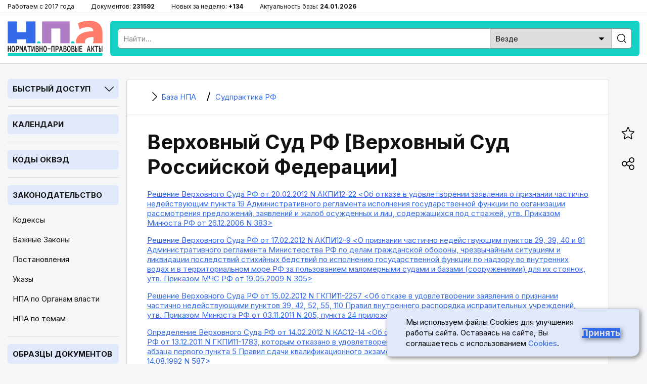

--- FILE ---
content_type: text/html; charset=utf-8
request_url: https://bazanpa.ru/sudpraktika/verkhovnyi-sud-rf-h718/?page=79
body_size: 18042
content:
<!DOCTYPE html>
<html lang="ru">

<head>
<meta charset="UTF-8" />
<title>
        
            Верховный Суд РФ [Верховный Суд Российской Федерации]
        
         | База НПА
    </title>
<meta name="description" content="" />

<meta name="viewport" content="width=device-width, height=device-height, initial-scale=1.0, user-scalable=1, minimum-scale=1.0, maximum-scale=5.0">
<link rel="stylesheet" href="/static/css/staticcss.css" />

<link rel="preconnect" href="https://fonts.gstatic.com" crossorigin>
<link rel="preload" as="style" href="https://fonts.googleapis.com/css2?family=Inter:wght@400;700&display=swap">

<link href="https://fonts.googleapis.com/css2?family=Inter:wght@400;700&display=swap" rel="stylesheet" media="print" onload="this.media='all'">



<link rel="shortcut icon" href="/static/images/favicon.ico" type="image/x-icon" />

<meta name="mobile-web-app-capable" content="yes">
<meta name="apple-touch-fullscreen" content="yes">

<link rel="canonical" href="https://bazanpa.ru/sudpraktika/verkhovnyi-sud-rf-h718/" />


<meta property="og:locale" content="ru_RU" />
<meta property="og:type" content="website" />
<meta property="og:title" content="Верховный Суд РФ [Верховный Суд Российской Федерации]" />
<meta property="og:description" content="" />
<meta property="og:url" content="https://bazanpa.ru/sudpraktika/verkhovnyi-sud-rf-h718/" />
<meta property="og:site_name" content="База нормативно-правовых и образцов документов" />
<meta property="og:image" content="/static/images/staticshare.png" />
<meta property="og:image:width" content="1200">
<meta property="og:image:height" content="630">
<meta property="vk:image" content="/static/images/staticshare.png" />




</head>

<body class="page template__authority-page">


<div class="preheader">
	<div class="wrapper">
		<ul>
			<li>Работаем с 2017 года</li>
			<li>Документов: <span>231592</span></li>
			<li>Новых за неделю: <span>+134</span></li>
			<li>Актуальность базы: <span>24.01.2026</span></li>
		</ul>
	</div>
</div>

<header>
	<div class="wrapper sb-slide">
		<div class="menu_mobile sb-toggle-left"><span></span></div>
		<div class="logo"><a href="/" title="На главную"></a></div>
		<div class="searchform">
			<!--noindex--><div class="search">
				<form action="/search/" type="get" method="get">
					<div class="search_input"><input type="text" name="search_query" id="id_search_query_mobile" placeholder="Найти..." maxlength="255" required="" autocomplete="off"></div>
					<div class="search_select">
                        <label>
                            <select name="search_root_category" id="id_search_root_category_mobile">
                                <option value="" selected="">Везде</option>
                                <option value="zakonodatelstvo">по Законодательству</option>
                                <option value="obrazcy">по Образцам документов</option>
                                <option value="sudpraktika">по Судпрактике</option>
                            </select>
                        </label>
                    </div>
					<div class="search_button"><label><input type="submit" value=""></label></div>
				</form>
			</div><!--/noindex-->
		</div>
		<div class="search_mobile"><span></span></div>
	</div>
</header>

<main>
	<div class="wrapper">
		<nav class="left sb-slidebar sb-left">
            <div class="block block__slug_law-navigator block__width_short block__region_sidebar1">
    <div class="block__title"><span>Быстрый доступ</span><i></i></div>
    <div class="block__content">
        <input type="text" name="statya_num" class="law-navigator__statya_num_field" placeholder="Укажите номер статьи..." maxlength="15">
        <table class="law-navigator__numpad"><tbody><tr><td class="numkey"><button type="button" name="numkey" value="1">1</button></td><td class="numkey"><button type="button" name="numkey" value="2">2</button></td><td class="numkey"><button type="button" name="numkey" value="3">3</button></td></tr><tr><td class="numkey"><button type="button" name="numkey" value="4">4</button></td><td class="numkey"><button type="button" name="numkey" value="5">5</button></td><td class="numkey"><button type="button" name="numkey" value="6">6</button></td></tr><tr><td class="numkey"><button type="button" name="numkey" value="7">7</button></td><td class="numkey"><button type="button" name="numkey" value="8">8</button></td><td class="numkey"><button type="button" name="numkey" value="9">9</button></td></tr><tr><td class="ctrlkey"><button type="button" name="ctrlkey" value="DEL">DEL</button></td><td class="numkey"><button type="button" name="numkey" value="0">0</button></td><td class="numkey"><button type="button" name="numkey" value=".">.</button></td></tr></tbody></table>
        <div class="law-navigator__error">!!! Норма с таким номером отсутствует или утратила силу</div>
        <div class="law-navigator__kodeksy"><button type="submit" name="kodeks" value="apk">АПК</button> <button type="submit" name="kodeks" value="gk">ГК</button> <button type="submit" name="kodeks" value="gpk">ГПК</button> <button type="submit" name="kodeks" value="jk">ЖК</button> <button type="submit" name="kodeks" value="kas">КАС</button> <button type="submit" name="kodeks" value="koap">КоАП</button> <button type="submit" name="kodeks" value="nk">НК</button> <button type="submit" name="kodeks" value="sk">СК</button> <button type="submit" name="kodeks" value="tk">ТК</button> <button type="submit" name="kodeks" value="uk">УК</button> <button type="submit" name="kodeks" value="upk">УПК</button> <button type="submit" name="zakon" value="zozpp">ЗоЗПП</button> <button type="submit" name="zakon" value="fz-ob-osago">ОСАГО</button> <button type="submit" name="zakon" value="pdd">ПДД</button> <button type="submit" name="zakon" value="fz-ob-oruzhii">об оружии</button> <button type="submit" name="zakon" value="fz-o-policii">о полиции</button> </div>
    </div>
</div>

            
    <div class="block open">
        <div class="block__title2">
            <a href="/kalendar/">Календари</a>
        </div>
    </div>
            
    <div class="block open">
        <div class="block__title2">
            <a href="/okved/">Коды ОКВЭД</a>
        </div>
    </div>

            
    <div class="block open">
        <div class="block__title2">
            <a href="/zakonodatelstvo/">Законодательство</a>
        </div>
        
            <ul class="block__content">
                
                    <li class="">
                        <a href="/zakonodatelstvo/kodeksy/" title="Кодексы Российской Федерации">Кодексы</a>
                    </li>
                
                    <li class="">
                        <a href="/zakonodatelstvo/zakony/" title="Подборка часто искомых законов Российской Федерации">Важные Законы</a>
                    </li>
                
                    <li class="">
                        <a href="/zakonodatelstvo/npa-pravitelstva/" title="Важные Постановления Правительства Российской Федерации">Постановления</a>
                    </li>
                
                    <li class="">
                        <a href="/zakonodatelstvo/npa-prezidenta/" title="Важные Указы Президента Российской Федерации">Указы</a>
                    </li>
                
                    <li class="">
                        <a href="/zakonodatelstvo/organy-vlasti/" title="Органы власти Российской Федерации | Правовые акты">НПА по Органам власти</a>
                    </li>
                
                    <li class="">
                        <a href="/zakonodatelstvo/rubricator/" title="Правовой рубрикатор">НПА по темам</a>
                    </li>
                
            </ul>
        
    </div>
            
    <div class="block open">
        <div class="block__title2">
            <a href="/obrazec/">Образцы документов</a>
        </div>
        
            <ul class="block__content">
                
                    <li class="">
                        <a href="/obrazec/akt/" title="Акты">Акты</a>
                    </li>
                
                    <li class="">
                        <a href="/obrazec/prikaz/" title="Приказы">Приказы</a>
                    </li>
                
                    <li class="">
                        <a href="/obrazec/zayavleniye/" title="Заявления">Заявления</a>
                    </li>
                
                    <li class="">
                        <a href="/obrazec/vypiska/" title="Выписки">Выписки</a>
                    </li>
                
                    <li class="">
                        <a href="/obrazec/grafik/" title="Графики">Графики</a>
                    </li>
                
                    <li class="">
                        <a href="/obrazec/zhaloba/" title="Жалобы">Жалобы</a>
                    </li>
                
                    <li class="">
                        <a href="/obrazec/zapiska/" title="Записки">Записки</a>
                    </li>
                
                    <li class="">
                        <a href="/obrazec/listy/" title="Листы">Листы</a>
                    </li>
                
                    <li class="">
                        <a href="/obrazec/pisma/" title="Письма">Письма</a>
                    </li>
                
                    <li class="">
                        <a href="/obrazec/protokoly/" title="Протоколы">Протоколы</a>
                    </li>
                
                    <li class="">
                        <a href="/obrazec/raspiski/" title="Расписки">Расписки</a>
                    </li>
                
                    <li class="">
                        <a href="/obrazec/resheniya/" title="Решения">Решения</a>
                    </li>
                
                    <li class="">
                        <a href="/obrazec/soglasiya/" title="Согласия">Согласия</a>
                    </li>
                
                    <li class="">
                        <a href="/obrazec/soglasheniya/" title="Соглашения">Соглашения</a>
                    </li>
                
                    <li class="">
                        <a href="/obrazec/trebovaniya/" title="Требования">Требования</a>
                    </li>
                
                    <li class="">
                        <a href="/obrazec/uvedomleniya/" title="Уведомления">Уведомления</a>
                    </li>
                
                    <li class="">
                        <a href="/obrazec/harakteristiki/" title="Характеристики">Характеристики</a>
                    </li>
                
                    <li class="">
                        <a href="/obrazec/zayavki/" title="Заявки">Заявки</a>
                    </li>
                
                    <li class="">
                        <a href="/obrazec/doverennosti/" title="Доверенности">Доверенности</a>
                    </li>
                
                    <li class="">
                        <a href="/obrazec/otzyvy/" title="Отзывы">Отзывы</a>
                    </li>
                
                    <li class="">
                        <a href="/obrazec/pretenzii/" title="Претензии">Претензии</a>
                    </li>
                
                    <li class="">
                        <a href="/obrazec/hodatajstva/" title="Ходатайства">Ходатайства</a>
                    </li>
                
                    <li class="">
                        <a href="/obrazec/zaprosy/" title="Запросы">Запросы</a>
                    </li>
                
                    <li class="">
                        <a href="/obrazec/otvety/" title="Ответы">Ответы</a>
                    </li>
                
                    <li class="">
                        <a href="/obrazec/iskovye-zayavleniya/" title="Исковые заявления">Исковые заявления</a>
                    </li>
                
            </ul>
        
    </div>

            
    <div class="block open">
        <div class="block__title2">
            <a href="/sudpraktika/">Судпрактика</a>
        </div>
    </div>

            
    <div class="block">
        <div class="block__title"><span>ТОП Кодексов</span><i></i></div>
        <ul class="block__content">
            
                <li>
                    <a href="/apk/" title="&quot;Арбитражный процессуальный кодекс РФ&quot; от 24.07.2002 N 95-ФЗ (ред. от 01.04.2025)">АПК РФ</a>
                </li>
            
                <li>
                    <a href="/gk/" title="Гражданский Кодекс РФ (части 1, 2, 3, 4)">ГК РФ</a>
                </li>
            
                <li>
                    <a href="/gpk/" title="&quot;Гражданский процессуальный кодекс РФ&quot; от 14.11.2002 N 138-ФЗ (ред. от 07.07.2025)">ГПК РФ</a>
                </li>
            
                <li>
                    <a href="/kas/" title="&quot;Кодекс административного судопроизводства РФ&quot; от 08.03.2015 N 21-ФЗ (ред. от 07.07.2025)">КАС РФ</a>
                </li>
            
                <li>
                    <a href="/jk/" title="&quot;Жилищный кодекс РФ&quot; от 29.12.2004 N 188-ФЗ (ред. от 29.12.2025)">ЖК РФ</a>
                </li>
            
                <li>
                    <a href="/zk/" title="&quot;Земельный кодекс РФ&quot; от 25.10.2001 N 136-ФЗ (ред. от 29.12.2025)">ЗК РФ</a>
                </li>
            
                <li>
                    <a href="/koap/" title="&quot;Кодекс РФ об административных правонарушениях&quot; от 30.12.2001 N 195-ФЗ (ред. от 29.12.2025)">КоАП РФ</a>
                </li>
            
                <li>
                    <a href="/nk/" title="Налоговый Кодекс РФ (части 1, 2)">НК РФ</a>
                </li>
            
                <li>
                    <a href="/sk/" title="&quot;Семейный кодекс РФ&quot; от 29.12.1995 N 223-ФЗ (ред. от 23.11.2024) (с изм. и доп., вступ. в силу с 05.02.2025)">СК РФ</a>
                </li>
            
                <li>
                    <a href="/tk/" title="&quot;Трудовой кодекс РФ&quot; от 30.12.2001 N 197-ФЗ (ред. от 28.12.2025)">ТК РФ</a>
                </li>
            
                <li>
                    <a href="/uk/" title="&quot;Уголовный кодекс РФ&quot; от 13.06.1996 N 63-ФЗ (ред. от 17.11.2025)">УК РФ</a>
                </li>
            
                <li>
                    <a href="/uik/" title="&quot;Уголовно-исполнительный кодекс РФ&quot; от 08.01.1997 N 1-ФЗ (ред. от 25.10.2024) (с изм. и доп., вступ. в силу с 20.12.2024)">УИК РФ</a>
                </li>
            
                <li>
                    <a href="/upk/" title="&quot;Уголовно-процессуальный кодекс РФ&quot; от 18.12.2001 N 174-ФЗ (ред. от 15.12.2025)">УПК РФ</a>
                </li>
            
                <li>
                    <a href="/bk/" title="&quot;Бюджетный кодекс РФ&quot; от 31.07.1998 N 145-ФЗ (ред. от 28.11.2025)">Бюджетный кодекс РФ</a>
                </li>
            
                <li>
                    <a href="/grk/" title="&quot;Градостроительный кодекс РФ&quot; от 29.12.2004 N 190-ФЗ (ред. от 28.12.2025)">Градостроительный кодекс РФ</a>
                </li>
            
                <li>
                    <a href="/lesnoy-kodeks/" title="&quot;Лесной кодекс РФ&quot; от 04.12.2006 N 200-ФЗ (ред. от 26.12.2024) (с изм. и доп., вступ. в силу с 01.01.2025)">Лесной кодекс РФ</a>
                </li>
            
                <li>
                    <a href="/vk/" title="&quot;Водный кодекс РФ&quot; от 03.06.2006 N 74-ФЗ (ред. от 08.08.2024) (с изм. и доп., вступ. в силу с 01.03.2025)">Водный кодекс РФ</a>
                </li>
            
                <li>
                    <a href="/vzk/" title="&quot;Воздушный кодекс РФ&quot; от 19.03.1997 N 60-ФЗ (ред. от 21.04.2025)">Воздушный кодекс РФ</a>
                </li>
            
                <li>
                    <a href="/kvvt/" title="&quot;Кодекс внутреннего водного транспорта РФ&quot; от 07.03.2001 N 24-ФЗ (ред. от 08.08.2024) (с изм. и доп., вступ. в силу с 01.09.2024)">КВВТ РФ</a>
                </li>
            
        </ul>
    </div>

            
    <div class="block">
        <div class="block__title"><span>ТОП Законов</span><i></i></div>
        <ul class="block__content">
            
                <li>
                    <a href="/zozpp/" title="Закон РФ от 07.02.1992 N 2300-1 (ред. от 08.08.2024) &quot;О защите прав потребителей&quot;">ЗоЗПП РФ</a>
                </li>
            
                <li>
                    <a href="/fz-o-persdannyh/" title="Федеральный закон от 27.07.2006 N 152-ФЗ (ред. от 08.08.2024) &quot;О персональных данных&quot;">ФЗ от 27.07.2006 N 152-ФЗ</a>
                </li>
            
                <li>
                    <a href="/fz-o-policii/" title="Федеральный закон от 07.02.2011 N 3-ФЗ (ред. от 28.11.2025) &quot;О полиции&quot;">Закон РФ о Полиции</a>
                </li>
            
                <li>
                    <a href="/fz-ob-oruzhii/" title="Федеральный закон от 13.12.1996 N 150-ФЗ (ред. от 15.12.2025) &quot;Об оружии&quot;">Закон РФ об Оружии</a>
                </li>
            
                <li>
                    <a href="/fz-ob-osago/" title="Федеральный закон от 25.04.2002 N 40-ФЗ (ред. от 03.02.2025) &quot;Об обязательном страховании гражданской ответственности владельцев транспортных средств&quot; (с изм. и доп., вступ. в силу с 01.03.2025)">Закон РФ об ОСАГО</a>
                </li>
            
                <li>
                    <a href="/fz-o-reklame/" title="Федеральный закон от 13.03.2006 N 38-ФЗ (ред. от 31.07.2025) &quot;О рекламе&quot;">Закон РФ о Рекламе</a>
                </li>
            
                <li>
                    <a href="/fz-o-svyazi/" title="Федеральный закон от 07.07.2003 N 126-ФЗ (ред. от 26.12.2024) &quot;О связи&quot; (с изм. и доп., вступ. в силу с 01.04.2025)">Закон РФ о Связи</a>
                </li>
            
                <li>
                    <a href="/fz-ob-obrazovanii-v-rf/" title="Федеральный закон от 29.12.2012 N 273-ФЗ (ред. от 29.12.2025) &quot;Об образовании в РФ&quot;">Закон об Образовании в РФ</a>
                </li>
            
                <li>
                    <a href="/fz-o-bankrotstve/" title="Федеральный закон от 26.10.2002 N 127-ФЗ (ред. от 26.12.2024) &quot;О несостоятельности (банкротстве)&quot; (с изм. и доп., вступ. в силу с 01.03.2025)">ФЗ от 26.10.2002 N 127-ФЗ</a>
                </li>
            
                <li>
                    <a href="/fz-ob-ispolnitelnom-proizvodstve/" title="Федеральный закон от 02.10.2007 N 229-ФЗ (ред. от 23.11.2024) &quot;Об исполнительном производстве&quot; (с изм. и доп., вступ. в силу с 05.02.2025)">ФЗ от 02.10.2007 N 229-ФЗ</a>
                </li>
            
                <li>
                    <a href="/fz-o-gossluzhbe/" title="Федеральный закон от 27.05.2003 N 58-ФЗ (ред. от 29.09.2025) &quot;О системе государственной службы РФ&quot;">ФЗ от 27.05.2003 N 58-ФЗ</a>
                </li>
            
                <li>
                    <a href="/fz-o-voennoy-sluzhbe/" title="Федеральный закон от 28.03.1998 N 53-ФЗ (ред. от 04.11.2025) &quot;О воинской обязанности и военной службе&quot;">ФЗ от 28.03.1998 N 53-ФЗ</a>
                </li>
            
                <li>
                    <a href="/fz-o-legalizacii-dohodov/" title="Федеральный закон от 07.08.2001 N 115-ФЗ (ред. от 29.12.2025) &quot;О противодействии легализации (отмыванию) доходов, полученных преступным путем, и финансированию терроризма&quot;">ФЗ от 07.08.2001 N 115-ФЗ</a>
                </li>
            
        </ul>
    </div>


			<div class="fixleft">
				<!--noindex--><div class="kp">
					<a href="https://bazanpa.ru/go2/" target="_blank" rel="nofollow">
						<div class="logo"></div>
						<div class="text">Бесплатно на 2 дня</div>
						<div class="btn">Получить доступ</div>
					</a>
				</div><!--/noindex-->
			</div>
		</nav>

		<div class="container">
			<main>
                
    <div class="content authority-page">
        

    <ul itemscope itemtype="https://schema.org/BreadcrumbList" class="breadcrumbs"><li itemprop="itemListElement" itemscope itemtype="https://schema.org/ListItem" class="homelink"><a itemprop="item" href="/"><i></i><span itemprop="name">
                                База НПА
                            </span></a><meta itemprop="position" content="1" /></li><li itemprop="itemListElement" itemscope itemtype="https://schema.org/ListItem"><a itemprop="item" href="/sudpraktika/"><i></i><span itemprop="name">
                                Судпрактика РФ
                            </span></a><meta itemprop="position" content="2" /></li></ul>



        <h1 class="large">Верховный Суд РФ [Верховный Суд Российской Федерации]</h1>

        

        <div class="b-page-list">
            
                <div class="b-page-list__item">
                    <div class="b-page-list__item__title">
                        <a href="/verkhovnyi-sud-rf-reshenie-nakpi12-22-ot20022012-h1826379/">
                            Решение Верховного Суда РФ от 20.02.2012 N АКПИ12-22 <Об отказе в удовлетворении заявления о признании частично недействующим пункта 19 Административного регламента исполнения государственной функции по организации рассмотрения предложений, заявлений и жалоб осужденных и лиц, содержащихся под стражей, утв. Приказом Минюста РФ от 26.12.2006 N 383>
                        </a>
                    </div>
                    <div class="b-page-list__item__preview">
                        
                    </div>
                </div>
            
                <div class="b-page-list__item">
                    <div class="b-page-list__item__title">
                        <a href="/verkhovnyi-sud-rf-reshenie-nakpi12-9-ot17022012-h1826800/">
                            Решение Верховного Суда РФ от 17.02.2012 N АКПИ12-9 <О признании частично недействующим пунктов 29, 39, 40 и 81 Административного регламента Министерства РФ по делам гражданской обороны, чрезвычайным ситуациям и ликвидации последствий стихийных бедствий по исполнению государственной функции по надзору во внутренних водах и в территориальном море РФ за пользованием маломерными судами и базами (сооружениями) для их стоянок, утв. Приказом МЧС РФ от 19.05.2009 N 305>
                        </a>
                    </div>
                    <div class="b-page-list__item__preview">
                        
                    </div>
                </div>
            
                <div class="b-page-list__item">
                    <div class="b-page-list__item__title">
                        <a href="/verkhovnyi-sud-rf-reshenie-ngkpi11-2257-ot15022012-h1826348/">
                            Решение Верховного Суда РФ от 15.02.2012 N ГКПИ11-2257 <Об отказе в удовлетворении заявления о признании частично недействующими пунктов 39, 42, 52, 55, 110 Правил внутреннего распорядка исправительных учреждений, утв. Приказом Минюста РФ от 03.11.2011 N 205, пункта 24 приложения N 1 к указанным Правилам>
                        </a>
                    </div>
                    <div class="b-page-list__item__preview">
                        
                    </div>
                </div>
            
                <div class="b-page-list__item">
                    <div class="b-page-list__item__title">
                        <a href="/verkhovnyi-sud-rf-opredelenie-nkas12-14-ot14022012-h1818398/">
                            Определение Верховного Суда РФ от 14.02.2012 N КАС12-14 <Об оставлении без изменения решения Верховного Суда РФ от 13.12.2011 N ГКПИ11-1783, которым отказано в удовлетворении заявления о признании частично недействующим абзаца первого пункта 5 Правил сдачи квалификационного экзамена, утв. постановлением Правительства РФ от 14.08.1992 N 587>
                        </a>
                    </div>
                    <div class="b-page-list__item__preview">
                        
                    </div>
                </div>
            
                <div class="b-page-list__item">
                    <div class="b-page-list__item__title">
                        <a href="/verkhovnyi-sud-rf-opredelenie-nkas12-15-ot14022012-h1824624/">
                            Определение Верховного Суда РФ от 14.02.2012 N КАС12-15 <Об оставлении без изменения решения Верховного Суда РФ от 28.11.2011 N ГКПИ11-1773, которым было оставлено без удовлетворения заявление о признании недействующими пунктов 13 и 22 Положения о порядке присвоения и сохранения классных чинов государственной гражданской службы РФ федеральным государственным гражданским служащим, утв. Указом Президента РФ от 01.02.2005 N 113>
                        </a>
                    </div>
                    <div class="b-page-list__item__preview">
                        
                    </div>
                </div>
            
                <div class="b-page-list__item">
                    <div class="b-page-list__item__title">
                        <a href="/verkhovnyi-sud-rf-reshenie-ngkpi11-2258-ot13022012-h1815047/">
                            Решение Верховного Суда РФ от 13.02.2012 N ГКПИ11-2258 <Об отказе в удовлетворении заявления о признании частично недействующими пунктов 1, 41, 42 Федеральных авиационных правил медицинского обеспечения полетов государственной авиации, утв. приказом Министра обороны РФ от 27.04.2009 N 265, пунктов 1, 3, 13, 14, 15 Федеральных авиационных правил "Медицинское освидетельствование летного, диспетчерского состава, бортпроводников, курсантов и кандидатов, поступающих в учебные заведения гражданской авиации", утв. приказом Минтранса РФ от 22.04.2002 N 50, пунктов 4, 7, 15, 24, графы IV приложения N 3 Федеральных авиационных правил "Врачебно-летная экспертиза авиационного персонала экспериментальной авиации", утв. приказом Росавиакосмоса от 24.06.2003 N 80>
                        </a>
                    </div>
                    <div class="b-page-list__item__preview">
                        
                    </div>
                </div>
            
                <div class="b-page-list__item">
                    <div class="b-page-list__item__title">
                        <a href="/verkhovnyi-sud-rf-opredelenie-nkas12-11-ot09022012-h1815265/">
                            Определение Верховного Суда РФ от 09.02.2012 N КАС12-11 <Об оставлении без изменения решения Верховного Суда РФ 08.12.2011 N ГКПИ11-1616, которым было отказано в удовлетворении заявления о признании частично недействующим пункта 1 Типовых правил охоты в РСФСР, утв. Приказом Главного управления охотничьего хозяйства и заповедников при Совете Министров РСФСР от 04.01.1988 N 1>
                        </a>
                    </div>
                    <div class="b-page-list__item__preview">
                        
                    </div>
                </div>
            
                <div class="b-page-list__item">
                    <div class="b-page-list__item__title">
                        <a href="/verkhovnyi-sud-rf-opredelenie-nkas12-13-ot09022012-h1814757/">
                            Определение Верховного Суда РФ от 09.02.2012 N КАС12-13 <О частичной отмене решения Верховного Суда РФ от 05.12.2011 N ГКПИ11-1718 и признании частично недействующими Требований по обеспечению транспортной безопасности, учитывающих уровни безопасности для различных категорий объектов транспортной инфраструктуры и транспортных средств воздушного транспорта, утв. Приказом Минтранса РФ от 08.02.2011 N 40>
                        </a>
                    </div>
                    <div class="b-page-list__item__preview">
                        
                    </div>
                </div>
            
                <div class="b-page-list__item">
                    <div class="b-page-list__item__title">
                        <a href="/verkhovnyi-sud-rf-postanovlenie-n1-ot09022012-h1809900/">
                            Постановление Пленума Верховного Суда РФ от 09.02.2012 N 1 (ред. от 03.11.2016) "О некоторых вопросах судебной практики по уголовным делам о преступлениях террористической направленности"
                        </a>
                    </div>
                    <div class="b-page-list__item__preview">
                        
                    </div>
                </div>
            
                <div class="b-page-list__item">
                    <div class="b-page-list__item__title">
                        <a href="/verkhovnyi-sud-rf-postanovlenie-n2-ot09022012-h1809931/">
                            Постановление Пленума Верховного Суда РФ от 09.02.2012 N 2 "О внесении изменений в постановление Пленума Верховного Суда РФ от 24 октября 2006 г. N 18 "О некоторых вопросах, возникающих у судов при применении Особенной части Кодекса РФ об административных правонарушениях"
                        </a>
                    </div>
                    <div class="b-page-list__item__preview">
                        
                    </div>
                </div>
            
                <div class="b-page-list__item">
                    <div class="b-page-list__item__title">
                        <a href="/verkhovnyi-sud-rf-postanovlenie-n3-ot09022012-h1809962/">
                            Постановление Пленума Верховного Суда РФ от 09.02.2012 N 3 (ред. от 19.12.2017) "О внесении изменений в некоторые постановления Пленума Верховного Суда РФ"
                        </a>
                    </div>
                    <div class="b-page-list__item__preview">
                        
                    </div>
                </div>
            
                <div class="b-page-list__item">
                    <div class="b-page-list__item__title">
                        <a href="/verkhovnyi-sud-rf-reshenie-ngkpi11-2094-ot08022012-h1814508/">
                            Решение Верховного Суда РФ от 08.02.2012 N ГКПИ11-2094 <Об оставлении без удовлетворения заявления о признании частично недействующим пункта 8 Положения об установлении, выплате, перерасчете и индексации размера дополнительного ежемесячного пожизненного материального обеспечения гражданам, осуществлявшим трудовую деятельность в организациях, осуществляющих виды деятельности в области ядерного оружейного комплекса РФ, и военных представительствах Министерства обороны РФ, созданных в этих организациях, при выходе их на трудовую пенсию, утв. Постановлением Правительства РФ от 01.09.2005 N 549>
                        </a>
                    </div>
                    <div class="b-page-list__item__preview">
                        
                    </div>
                </div>
            
                <div class="b-page-list__item">
                    <div class="b-page-list__item__title">
                        <a href="/verkhovnyi-sud-rf-reshenie-ngkpi11-2189-ot08022012-h1815234/">
                            Решение Верховного Суда РФ от 08.02.2012 N ГКПИ11-2189 <Об отказе в удовлетворении заявления о признании недействующими пунктов 5 и 10 Порядка расчета результатов инвестирования средств пенсионных накоплений для их отражения в специальной части индивидуальных лицевых счетов застрахованных лиц, утв. Приказом Минфина РФ от 18.11.2005 N 140н>
                        </a>
                    </div>
                    <div class="b-page-list__item__preview">
                        
                    </div>
                </div>
            
                <div class="b-page-list__item">
                    <div class="b-page-list__item__title">
                        <a href="/verkhovnyi-sud-rf-reshenie-ngkpi11-2095-ot07022012-h1817803/">
                            Решение Верховного Суда РФ от 07.02.2012 N ГКПИ11-2095 <О признании частично недействующими пунктов 76 и 80 Правил внутреннего распорядка исправительных учреждений, утв. Приказом Минюста РФ от 03.11.2005 N 205, а также пункта 18 приложения N 1 к ним>
                        </a>
                    </div>
                    <div class="b-page-list__item__preview">
                        
                    </div>
                </div>
            
                <div class="b-page-list__item">
                    <div class="b-page-list__item__title">
                        <a href="/verkhovnyi-sud-rf-reshenie-ngkpi11-1948-ot06022012-h1814514/">
                            Решение Верховного Суда РФ от 06.02.2012 N ГКПИ11-1948 <Об оставлении без удовлетворения заявления о признании частично недействующими Постановлений Правительства РФ от 30.10.2010 N 882 и от 27.11.2010 N 934>
                        </a>
                    </div>
                    <div class="b-page-list__item__preview">
                        
                    </div>
                </div>
            
                <div class="b-page-list__item">
                    <div class="b-page-list__item__title">
                        <a href="/verkhovnyi-sud-rf-reshenie-ngkpi11-2230-ot06022012-h1812883/">
                            Решение Верховного Суда РФ от 06.02.2012 N ГКПИ11-2230 <Об отказе в удовлетворении заявления о признании недействующим подпункта 60.1 пункта 60 Административного регламента Федеральной миграционной службы по предоставлению государственной услуги по оформлению и выдаче паспортов гражданина РФ, удостоверяющих личность гражданина РФ за пределами территории РФ, и по исполнению государственной функции по их учету, утв. Приказом ФМС РФ от 03.02.2010 N 26>
                        </a>
                    </div>
                    <div class="b-page-list__item__preview">
                        
                    </div>
                </div>
            
                <div class="b-page-list__item">
                    <div class="b-page-list__item__title">
                        <a href="/verkhovnyi-sud-rf-reshenie-ngkpi11-2127-ot02022012-h1815271/">
                            Решение Верховного Суда РФ от 02.02.2012 N ГКПИ11-2127 <Об отказе в удовлетворении заявления о признании частично недействующими пунктов 21 и 22 Инструкции о порядке возмещения ущерба в случае гибели (смерти) или причинения увечья сотруднику уголовно-исполнительной системы, а также ущерба, причиненного имуществу сотрудника уголовно-исполнительной системы или его близких, утв. Приказом Минюста РФ от 28.10.2005 N 198>
                        </a>
                    </div>
                    <div class="b-page-list__item__preview">
                        
                    </div>
                </div>
            
                <div class="b-page-list__item">
                    <div class="b-page-list__item__title">
                        <a href="/verkhovnyi-sud-rf-reshenie-ngkpi11-2220-ot02022012-h1812852/">
                            Решение Верховного Суда РФ от 02.02.2012 N ГКПИ11-2220 <Об отказе в удовлетворении заявления о признании недействующими Положения о порядке получения квалификационных категорий медицинскими и фармацевтическими работниками, утв. Приказом Минздравсоцразвития РФ от 25.07.2011 N 808н и пункта 2 данного Приказа>
                        </a>
                    </div>
                    <div class="b-page-list__item__preview">
                        
                    </div>
                </div>
            
                <div class="b-page-list__item">
                    <div class="b-page-list__item__title">
                        <a href="/verkhovnyi-sud-rf-obzor-ot01022012-h1804999/">
                            "Обзор Верховного Суда РФ по отдельным вопросам судебной практики о применении законодательства о защите прав потребителей при рассмотрении гражданских дел" (утв. Президиумом Верховного Суда РФ 01.02.2012)
                        </a>
                    </div>
                    <div class="b-page-list__item__preview">
                        
                    </div>
                </div>
            
                <div class="b-page-list__item">
                    <div class="b-page-list__item__title">
                        <a href="/verkhovnyi-sud-rf-reshenie-ngkpi11-2017-ot01022012-h1812799/">
                            Решение Верховного Суда РФ от 01.02.2012 N ГКПИ11-2017 <Об оставлении без удовлетворения заявления о признании частично недействующими Правил поставки газа для обеспечения коммунально-бытовых нужд граждан, утв. Постановлением Правительства РФ от 21.07.2008 N 549>
                        </a>
                    </div>
                    <div class="b-page-list__item__preview">
                        
                    </div>
                </div>
            
                <div class="b-page-list__item">
                    <div class="b-page-list__item__title">
                        <a href="/verkhovnyi-sud-rf-reshenie-ngkpi11-2093-ot01022012-h1812272/">
                            Решение Верховного Суда РФ от 01.02.2012 N ГКПИ11-2093 <Об отказе в удовлетворении заявления о признании частично недействующим пункта 7 Правил установления степени утраты профессиональной трудоспособности в результате несчастных случаев на производстве и профессиональных заболеваний, утв. Постановлением Правительства РФ от 16.10.2000 N 789>
                        </a>
                    </div>
                    <div class="b-page-list__item__preview">
                        
                    </div>
                </div>
            
                <div class="b-page-list__item">
                    <div class="b-page-list__item__title">
                        <a href="/verkhovnyi-sud-rf-opredelenie-nkas11-813-ot31012012-h1815156/">
                            Определение Верховного Суда РФ от 31.01.2012 N КАС11-813 <Об оставлении без изменения решения Верховного Суда РФ от 18.11.2011 N ГКПИ11-1699, которым было отказано в удовлетворении заявления о признании частично недействующими абзаца третьего пункта 2.2 и пункта 2.8 Положения о выплате денежной компенсации за наем (поднаем) жилых помещений судьям судов общей юрисдикции и мировым судьям, утв. Приказом Судебного департамента при Верховном Суде РФ от 30.09.2009 N 181>
                        </a>
                    </div>
                    <div class="b-page-list__item__preview">
                        
                    </div>
                </div>
            
                <div class="b-page-list__item">
                    <div class="b-page-list__item__title">
                        <a href="/verkhovnyi-sud-rf-opredelenie-nkas11-814-ot31012012-h1814726/">
                            Определение Верховного Суда РФ от 31.01.2012 N КАС11-814 <Об оставлении без изменения решения Верховного Суда РФ от 16.11.2011 N ГКПИ11-1668, которым было оставлено без удовлетворения заявление о признании частично недействующими Положения о сборе средств для выплаты вознаграждения за свободное воспроизведение фонограмм и аудиовизуальных произведений в личных целях, подлежащих уплате импортерами оборудования и материальных носителей, используемых для такого воспроизведения; Положения о распределении и выплате авторам, исполнителям и изготовителям фонограмм и аудиовизуальных произведений вознаграждения за свободное воспроизведение фонограмм и аудиовизуальных произведений в личных целях, утв. Постановлением Правительства РФ от 14.10.2010 N 829>
                        </a>
                    </div>
                    <div class="b-page-list__item__preview">
                        
                    </div>
                </div>
            
                <div class="b-page-list__item">
                    <div class="b-page-list__item__title">
                        <a href="/verkhovnyi-sud-rf-opredelenie-nkas11-819-ot31012012-h1815187/">
                            Определение Верховного Суда РФ от 31.01.2012 N КАС11-819 <Об оставлении без изменения решения Верховного Суда РФ от 29.11.2011 N ГКПИ11-1686, которым было отказано в удовлетворении заявления о признании недействующим подпункта "а" пункта 1 Постановления Правительства РФ от 10.06.2011 N 460 "О предельной стоимости 1 кв. метра общей площади жилых помещений при их приобретении (строительстве) для федеральных государственных нужд>
                        </a>
                    </div>
                    <div class="b-page-list__item__preview">
                        
                    </div>
                </div>
            
                <div class="b-page-list__item">
                    <div class="b-page-list__item__title">
                        <a href="/verkhovnyi-sud-rf-opredelenie-nkas11-833-ot31012012-h1815119/">
                            Определение Верховного Суда РФ от 31.01.2012 N КАС11-833 <Об оставлении без изменения решения Верховного Суда РФ от 06.12.2011 N ГКПИ11-1629, которым было отказано в удовлетворении заявления о признании недействующими пунктов 41, 42 Правил содержания общего имущества в многоквартирном доме, утв. Постановлением Правительства РФ от 13.08.2006 N 491>
                        </a>
                    </div>
                    <div class="b-page-list__item__preview">
                        
                    </div>
                </div>
            
                <div class="b-page-list__item">
                    <div class="b-page-list__item__title">
                        <a href="/verkhovnyi-sud-rf-reshenie-ngkpi11-2096-ot31012012-h1812768/">
                            Решение Верховного Суда РФ от 31.01.2012 N ГКПИ11-2096 <Об отказе в удовлетворении заявления о признании частично недействующим подпункта "а" пункта 7.9 Инструкции по судебному делопроизводству в районном суде, утв. Приказом Судебного департамента при Верховном Суде РФ от 29.04.2003 N 36>
                        </a>
                    </div>
                    <div class="b-page-list__item__preview">
                        
                    </div>
                </div>
            
                <div class="b-page-list__item">
                    <div class="b-page-list__item__title">
                        <a href="/verkhovnyi-sud-rf-reshenie-ngkpi11-2219-ot30012012-h1815125/">
                            Решение Верховного Суда РФ от 30.01.2012 N ГКПИ11-2219 <Об отказе в удовлетворении заявления о признании недействующим пункта 24 Положения о порядке рассмотрения вопросов гражданства РФ, утв. Указом Президента РФ от 14.11.2002 N 1325>
                        </a>
                    </div>
                    <div class="b-page-list__item__preview">
                        
                    </div>
                </div>
            
                <div class="b-page-list__item">
                    <div class="b-page-list__item__title">
                        <a href="/verkhovnyi-sud-rf-opredelenie-nkas11-793-ot26012012-h1815193/">
                            Определение Верховного Суда РФ от 26.01.2012 N КАС11-793 <Об оставлении без изменения решения Верховного Суда РФ от 18.10.2011 N ГКПИ11-1280, которым отказано в удовлетворении заявления о признании частично недействующим пункта 14 "Правил исчисления периодов работы, дающей право на досрочное назначение трудовой пенсии по старости лицам, осуществлявшим педагогическую деятельность в учреждениях для детей...", утв. Постановлением Правительства РФ от 29.10.2002 N 781>
                        </a>
                    </div>
                    <div class="b-page-list__item__preview">
                        
                    </div>
                </div>
            
                <div class="b-page-list__item">
                    <div class="b-page-list__item__title">
                        <a href="/verkhovnyi-sud-rf-opredelenie-nkas11-812-ot26012012-h1815162/">
                            Определение Верховного Суда РФ от 26.01.2012 N КАС11-812 <Об оставлении без изменения решения Верховного Суда РФ от 05.12.2011 N ГКПИ11-1863, которым было отказано в удовлетворении заявления о признании частично недействующими пунктов 1, 6 Постановления Правительства РФ от 05.01.1995 N 14 "Об управлении федеральной собственностью, находящейся за рубежом">
                        </a>
                    </div>
                    <div class="b-page-list__item__preview">
                        
                    </div>
                </div>
            
                <div class="b-page-list__item">
                    <div class="b-page-list__item__title">
                        <a href="/verkhovnyi-sud-rf-reshenie-ngkpi11-1917-ot26012012-h1814582/">
                            Решение Верховного Суда РФ от 26.01.2012 N ГКПИ11-1917 <Об отказе в удовлетворении заявления о признании частично недействующим пункта 33 Правил внутреннего распорядка следственных изоляторов уголовно-исполнительной системы, утв. Приказом Минюста РФ от 14.10.2005 N 189>
                        </a>
                    </div>
                    <div class="b-page-list__item__preview">
                        
                    </div>
                </div>
            
                <div class="b-page-list__item">
                    <div class="b-page-list__item__title">
                        <a href="/verkhovnyi-sud-rf-reshenie-ngkpi11-2044-ot25012012-h1815131/">
                            Решение Верховного Суда РФ от 25.01.2012 N ГКПИ11-2044 <Об оставлении без удовлетворения заявления о признании недействующим абзаца четвертого пункта 35 Правил ведения и хранения трудовых книжек, изготовления бланков трудовой книжки и обеспечения ими работодателей, утв. Постановлением Правительства РФ от 16.04.2003 N 225>
                        </a>
                    </div>
                    <div class="b-page-list__item__preview">
                        
                    </div>
                </div>
            
                <div class="b-page-list__item">
                    <div class="b-page-list__item__title">
                        <a href="/verkhovnyi-sud-rf-reshenie-ngkpi11-2083-ot25012012-h1814551/">
                            Решение Верховного Суда РФ от 25.01.2012 N ГКПИ11-2083 <Об отказе в удовлетворении заявления о признании частично недействующим пункта 5.7 Основных положений о вахтовом методе организации работ, утв. Постановлением Госкомтруда СССР, Секретариата ВЦСПС, Минздрава СССР от 31.12.1987 N 794/33-82>
                        </a>
                    </div>
                    <div class="b-page-list__item__preview">
                        
                    </div>
                </div>
            
                <div class="b-page-list__item">
                    <div class="b-page-list__item__title">
                        <a href="/verkhovnyi-sud-rf-reshenie-ngkpi11-2063-ot20012012-h1811225/">
                            Решение Верховного Суда РФ от 20.01.2012 N ГКПИ11-2063 <Об отказе в удовлетворении заявления о признании в части недействующим пункта 40 Положения о подготовке научно-педагогических и научных кадров в системе послевузовского профессионального образования в РФ, утв. Приказом Минобразования РФ от 27.03.1998 N 814>
                        </a>
                    </div>
                    <div class="b-page-list__item__preview">
                        
                    </div>
                </div>
            
                <div class="b-page-list__item">
                    <div class="b-page-list__item__title">
                        <a href="/verkhovnyi-sud-rf-reshenie-ngkpi11-2061-ot19012012-h1811293/">
                            Решение Верховного Суда РФ от 19.01.2012 N ГКПИ11-2061 <Об отказе в удовлетворении заявления о признании недействующим абзаца третьего пункта 155 основных положений функционирования розничных рынков электрической энергии, утв. Постановлением Правительства РФ от 31.08.2006 N 530>
                        </a>
                    </div>
                    <div class="b-page-list__item__preview">
                        
                    </div>
                </div>
            
                <div class="b-page-list__item">
                    <div class="b-page-list__item__title">
                        <a href="/verkhovnyi-sud-rf-reshenie-ngkpi11-2062-ot18012012-h1802306/">
                            Решение Верховного Суда РФ от 18.01.2012 N ГКПИ11-2062 <Об отказе в удовлетворении заявления о признании недействующим абзаца второго пункта 1 Приказа Минкомсвязи РФ от 03.05.2011 N 92>
                        </a>
                    </div>
                    <div class="b-page-list__item__preview">
                        
                    </div>
                </div>
            
                <div class="b-page-list__item">
                    <div class="b-page-list__item__title">
                        <a href="/verkhovnyi-sud-rf-opredelenie-nkas11-784-ot17012012-h1815078/">
                            Определение Верховного Суда РФ от 17.01.2012 N КАС11-784 <Об оставлении без изменения решения Верховного Суда РФ от 12.10.2011 N ГКПИ11-1431, которым отказано в удовлетворении заявления о признании недействующим абзаца второго пункта 2 Постановления Правительства РФ от 22.09.1993 N 941 "О порядке исчисления выслуги лет, назначения и выплаты пенсий, компенсаций и пособий лицам, проходившим военную службу в качестве офицеров, прапорщиков, мичманов и военнослужащих сверхсрочной службы или по контракту в качестве солдат, матросов, сержантов и старшин либо службу в органах внутренних дел, Государственной противопожарной службе, учреждениях и органах уголовно-исполнительной системы, и их семьям в РФ">
                        </a>
                    </div>
                    <div class="b-page-list__item__preview">
                        
                    </div>
                </div>
            
                <div class="b-page-list__item">
                    <div class="b-page-list__item__title">
                        <a href="/verkhovnyi-sud-rf-opredelenie-nkas11-789-ot17012012-h1815100/">
                            Определение Верховного Суда РФ от 17.01.2012 N КАС11-789 <Об оставлении без изменения решения Верховного Суда РФ от 09.11.2011 N ГКПИ11-1727, которым было отказано в удовлетворении заявления о признании недействующим подпункта "в" пункта 2 Правил содержания общего имущества в многоквартирном доме, утв. Постановлением Правительства РФ от 13.08.2006 N 491>
                        </a>
                    </div>
                    <div class="b-page-list__item__preview">
                        
                    </div>
                </div>
            
                <div class="b-page-list__item">
                    <div class="b-page-list__item__title">
                        <a href="/verkhovnyi-sud-rf-reshenie-ngkpi11-1938-ot17012012-h1802343/">
                            Решение Верховного Суда РФ от 17.01.2012 N ГКПИ11-1938 <Об отказе в удовлетворении заявления о признании частично недействующими пункта 9.3 и абзаца тридцатого приложения 2 к Правилам дорожного движения РФ, утв. Постановлением Совета Министров - Правительства РФ от 23.10.1993 N 1090>
                        </a>
                    </div>
                    <div class="b-page-list__item__preview">
                        
                    </div>
                </div>
            
                <div class="b-page-list__item">
                    <div class="b-page-list__item__title">
                        <a href="/verkhovnyi-sud-rf-reshenie-ngkpi11-1904-ot16012012-h1802380/">
                            Решение Верховного Суда РФ от 16.01.2012 N ГКПИ11-1904 <Об отказе в удовлетворении заявления о признании частично недействующим пункта 3  Положения об особенностях порядка исчисления пособий по временной нетрудоспособности, по беременности и родам, ежемесячного пособия по уходу за ребенком гражданам, подлежащим обязательному социальному страхованию на случай временной нетрудоспособности и в связи с материнством, утв. Постановлением Правительства РФ от 15.06.2007 N 375>
                        </a>
                    </div>
                    <div class="b-page-list__item__preview">
                        
                    </div>
                </div>
            
                <div class="b-page-list__item">
                    <div class="b-page-list__item__title">
                        <a href="/verkhovnyi-sud-rf-opredelenie-nkas11-768-ot12012012-h1815016/">
                            Определение Верховного Суда РФ от 12.01.2012 N КАС11-768 <Об оставлении без изменения решения Верховного Суда РФ от 07.11.2011 N ГКПИ11-1469, которым было отказано в удовлетворении заявления о признании частично недействующим пункта 8 Положения о порядке замещения должностей научно-педагогических работников в высшем учебном заведении РФ, утв. Приказом Минобразования РФ от 26.11.2002 N 4114>
                        </a>
                    </div>
                    <div class="b-page-list__item__preview">
                        
                    </div>
                </div>
            
                <div class="b-page-list__item">
                    <div class="b-page-list__item__title">
                        <a href="/verkhovnyi-sud-rf-opredelenie-nkas11-771-ot12012012-h1802228/">
                            Определение Верховного Суда РФ от 12.01.2012 N КАС11-771 <Об оставлении без изменения решения Верховного Суда РФ от 15.11.2011 N ГКПИ11-1646, которым отказано в удовлетворении заявления о признании частично недействующими пунктов 14, 15 единого образца Медицинской справки о допуске к управлению транспортными средствами, утв. Приказом Минздравсоцразвития РФ от 28.09.2010 N 831н>
                        </a>
                    </div>
                    <div class="b-page-list__item__preview">
                        
                    </div>
                </div>
            
                <div class="b-page-list__item">
                    <div class="b-page-list__item__title">
                        <a href="/verkhovnyi-sud-rf-opredelenie-nkas11-787-ot12012012-h1802259/">
                            Определение Верховного Суда РФ от 12.01.2012 N КАС11-787 <Об оставлении без изменения решения Верховного Суда РФ от 28.11.2011 N ГКПИ11-1868, которым было отказано в удовлетворении заявления о признании недействующим пункта 21 Методики исчисления размера вреда, причиненного водным объектам вследствие нарушения водного законодательства, утв. Приказом Минприроды РФ от 13.04.2009 N 87>
                        </a>
                    </div>
                    <div class="b-page-list__item__preview">
                        
                    </div>
                </div>
            
                <div class="b-page-list__item">
                    <div class="b-page-list__item__title">
                        <a href="/verkhovnyi-sud-rf-reshenie-ngkpi11-2048-ot11012012-h1803172/">
                            Решение Верховного Суда РФ от 11.01.2012 N ГКПИ11-2048 <Об отказе в удовлетворении заявления о признании частично недействующим пункта 2 Комплекса мер по обеспечению информирования избирателей о зарегистрированных кандидатах на должность Президента РФ, о политических партиях, выдвинувших кандидатов, утв. Постановлением Центризбиркома РФ от 25.05.2011 N 12/128-6>
                        </a>
                    </div>
                    <div class="b-page-list__item__preview">
                        
                    </div>
                </div>
            
                <div class="b-page-list__item">
                    <div class="b-page-list__item__title">
                        <a href="/verkhovnyi-sud-rf-prikaz-n27-p-ot30122011-h2099282/">
                            Приказ Верховного Суда РФ от 30.12.2011 N 27-П "Об утверждении Изменений в Инструкцию по делопроизводству в Верховном Суде РФ"
                        </a>
                    </div>
                    <div class="b-page-list__item__preview">
                        
                    </div>
                </div>
            
                <div class="b-page-list__item">
                    <div class="b-page-list__item__title">
                        <a href="/verkhovnyi-sud-rf-opredelenie-nkas11-746-ot27122011-h1796666/">
                            Определение Верховного Суда РФ от 27.12.2011 N КАС11-746 <Об оставлении без изменения решения Верховного Суда РФ от 08.11.2011 N ГКПИ11-1654, которым отказано в удовлетворении заявления о признании частично недействующим пункта 1.7.1 Приложения 1 к СанПиН 2.3.2.1078-01, утв. Постановлением Главного государственного санитарного врача РФ от 14.11.2001 N 36>
                        </a>
                    </div>
                    <div class="b-page-list__item__preview">
                        
                    </div>
                </div>
            
                <div class="b-page-list__item">
                    <div class="b-page-list__item__title">
                        <a href="/verkhovnyi-sud-rf-opredelenie-nkas11-747-ot27122011-h1795728/">
                            Определение Верховного Суда РФ от 27.12.2011 N КАС11-747 <Об оставлении без изменения решения Верховного Суда РФ от 27.10.2011 N ГКПИ11-1349, которым было оставлено без удовлетворения заявление о признании недействующим п. 5 Правил исчисления сроков выслуги лет для назначения пенсий работникам авиации летного, инженерно-технического состава, а также службы управления воздушным движением, утв. Постановлением Совмина РСФСР от 04.09.1991 N 459>
                        </a>
                    </div>
                    <div class="b-page-list__item__preview">
                        
                    </div>
                </div>
            
                <div class="b-page-list__item">
                    <div class="b-page-list__item__title">
                        <a href="/verkhovnyi-sud-rf-opredelenie-nkas11-748-ot27122011-h1796697/">
                            Определение Верховного Суда РФ от 27.12.2011 N КАС11-748 <Об оставлении без изменения решения Верховного Суда РФ от 19.10.2011 N ГКПИ11-1486, которым отказано в удовлетворении заявления об оспаривании пунктов 1 и 2 Постановления Совмина СССР, ВЦСПС от 24.09.1989 N 794>
                        </a>
                    </div>
                    <div class="b-page-list__item__preview">
                        
                    </div>
                </div>
            
                <div class="b-page-list__item">
                    <div class="b-page-list__item__title">
                        <a href="/verkhovnyi-sud-rf-opredelenie-nkas11-733-ot22122011-h1795765/">
                            Определение Верховного Суда РФ от 22.12.2011 N КАС11-733 <Об оставлении без изменения решения Верховного Суда РФ от 27.10.2011 N ГКПИ11-1353, которым отказано в удовлетворении заявления о признании частично недействующим пункта 3.7.2 Инструкции о порядке назначения лекарственных препаратов, утв. Приказом Минздравсоцразвития РФ от 12.02.2007 N 110>
                        </a>
                    </div>
                    <div class="b-page-list__item__preview">
                        
                    </div>
                </div>
            
                <div class="b-page-list__item">
                    <div class="b-page-list__item__title">
                        <a href="/verkhovnyi-sud-rf-postanovlenie-ot22122011-h1794870/">
                            Постановление Пленума Верховного Суда РФ N 23, Пленума ВАС РФ N 82 от 22.12.2011 "О внесении изменений в Регламент Дисциплинарного судебного присутствия"
                        </a>
                    </div>
                    <div class="b-page-list__item__preview">
                        
                    </div>
                </div>
            
                <div class="b-page-list__item">
                    <div class="b-page-list__item__title">
                        <a href="/verkhovnyi-sud-rf-reshenie-ngkpi11-1934-ot21122011-h1795734/">
                            Решение Верховного Суда РФ от 21.12.2011 N ГКПИ11-1934 <Об отказе в удовлетворении заявления о признании недействующим пункта 22 Методики исчисления размера вреда, причиненного водным объектам вследствие нарушения водного законодательства, утв. Приказом Минприроды РФ от 13.04.2009 N 87>
                        </a>
                    </div>
                    <div class="b-page-list__item__preview">
                        
                    </div>
                </div>
            
        </div>

        
<ul class="pagination">
    
        <li>
            <a href="." title="Первая страница">&laquo;</a>
        </li>
        <li>
            <a href="?page=78" title="Предыдущая страница">&lsaquo;</a>
        </li>
    
    
    
        
            <li>
                <a href=".">1</a>
            </li>
        
    
        
            <li>
                <a href="?page=2">2</a>
            </li>
        
    
        
            <li>
                <a href="?page=3">3</a>
            </li>
        
    
        
            <li>
                <a href="?page=4">4</a>
            </li>
        
    
        
            <li>
                <a href="?page=5">5</a>
            </li>
        
    
        
            <li>
                <a href="?page=6">6</a>
            </li>
        
    
        
            <li>
                <a href="?page=7">7</a>
            </li>
        
    
        
            <li>
                <a href="?page=8">8</a>
            </li>
        
    
        
            <li>
                <a href="?page=9">9</a>
            </li>
        
    
        
            <li>
                <a href="?page=10">10</a>
            </li>
        
    
        
            <li>
                <a href="?page=11">11</a>
            </li>
        
    
        
            <li>
                <a href="?page=12">12</a>
            </li>
        
    
        
            <li>
                <a href="?page=13">13</a>
            </li>
        
    
        
            <li>
                <a href="?page=14">14</a>
            </li>
        
    
        
            <li>
                <a href="?page=15">15</a>
            </li>
        
    
        
            <li>
                <a href="?page=16">16</a>
            </li>
        
    
        
            <li>
                <a href="?page=17">17</a>
            </li>
        
    
        
            <li>
                <a href="?page=18">18</a>
            </li>
        
    
        
            <li>
                <a href="?page=19">19</a>
            </li>
        
    
        
            <li>
                <a href="?page=20">20</a>
            </li>
        
    
        
            <li>
                <a href="?page=21">21</a>
            </li>
        
    
        
            <li>
                <a href="?page=22">22</a>
            </li>
        
    
        
            <li>
                <a href="?page=23">23</a>
            </li>
        
    
        
            <li>
                <a href="?page=24">24</a>
            </li>
        
    
        
            <li>
                <a href="?page=25">25</a>
            </li>
        
    
        
            <li>
                <a href="?page=26">26</a>
            </li>
        
    
        
            <li>
                <a href="?page=27">27</a>
            </li>
        
    
        
            <li>
                <a href="?page=28">28</a>
            </li>
        
    
        
            <li>
                <a href="?page=29">29</a>
            </li>
        
    
        
            <li>
                <a href="?page=30">30</a>
            </li>
        
    
        
            <li>
                <a href="?page=31">31</a>
            </li>
        
    
        
            <li>
                <a href="?page=32">32</a>
            </li>
        
    
        
            <li>
                <a href="?page=33">33</a>
            </li>
        
    
        
            <li>
                <a href="?page=34">34</a>
            </li>
        
    
        
            <li>
                <a href="?page=35">35</a>
            </li>
        
    
        
            <li>
                <a href="?page=36">36</a>
            </li>
        
    
        
            <li>
                <a href="?page=37">37</a>
            </li>
        
    
        
            <li>
                <a href="?page=38">38</a>
            </li>
        
    
        
            <li>
                <a href="?page=39">39</a>
            </li>
        
    
        
            <li>
                <a href="?page=40">40</a>
            </li>
        
    
        
            <li>
                <a href="?page=41">41</a>
            </li>
        
    
        
            <li>
                <a href="?page=42">42</a>
            </li>
        
    
        
            <li>
                <a href="?page=43">43</a>
            </li>
        
    
        
            <li>
                <a href="?page=44">44</a>
            </li>
        
    
        
            <li>
                <a href="?page=45">45</a>
            </li>
        
    
        
            <li>
                <a href="?page=46">46</a>
            </li>
        
    
        
            <li>
                <a href="?page=47">47</a>
            </li>
        
    
        
            <li>
                <a href="?page=48">48</a>
            </li>
        
    
        
            <li>
                <a href="?page=49">49</a>
            </li>
        
    
        
            <li>
                <a href="?page=50">50</a>
            </li>
        
    
        
            <li>
                <a href="?page=51">51</a>
            </li>
        
    
        
            <li>
                <a href="?page=52">52</a>
            </li>
        
    
        
            <li>
                <a href="?page=53">53</a>
            </li>
        
    
        
            <li>
                <a href="?page=54">54</a>
            </li>
        
    
        
            <li>
                <a href="?page=55">55</a>
            </li>
        
    
        
            <li>
                <a href="?page=56">56</a>
            </li>
        
    
        
            <li>
                <a href="?page=57">57</a>
            </li>
        
    
        
            <li>
                <a href="?page=58">58</a>
            </li>
        
    
        
            <li>
                <a href="?page=59">59</a>
            </li>
        
    
        
            <li>
                <a href="?page=60">60</a>
            </li>
        
    
        
            <li>
                <a href="?page=61">61</a>
            </li>
        
    
        
            <li>
                <a href="?page=62">62</a>
            </li>
        
    
        
            <li>
                <a href="?page=63">63</a>
            </li>
        
    
        
            <li>
                <a href="?page=64">64</a>
            </li>
        
    
        
            <li>
                <a href="?page=65">65</a>
            </li>
        
    
        
            <li>
                <a href="?page=66">66</a>
            </li>
        
    
        
            <li>
                <a href="?page=67">67</a>
            </li>
        
    
        
            <li>
                <a href="?page=68">68</a>
            </li>
        
    
        
            <li>
                <a href="?page=69">69</a>
            </li>
        
    
        
            <li>
                <a href="?page=70">70</a>
            </li>
        
    
        
            <li>
                <a href="?page=71">71</a>
            </li>
        
    
        
            <li>
                <a href="?page=72">72</a>
            </li>
        
    
        
            <li>
                <a href="?page=73">73</a>
            </li>
        
    
        
            <li>
                <a href="?page=74">74</a>
            </li>
        
    
        
            <li>
                <a href="?page=75">75</a>
            </li>
        
    
        
            <li>
                <a href="?page=76">76</a>
            </li>
        
    
        
            <li>
                <a href="?page=77">77</a>
            </li>
        
    
        
            <li>
                <a href="?page=78">78</a>
            </li>
        
    
        
            <li class="active">79</li>
        
    
        
            <li>
                <a href="?page=80">80</a>
            </li>
        
    
        
            <li>
                <a href="?page=81">81</a>
            </li>
        
    
        
            <li>
                <a href="?page=82">82</a>
            </li>
        
    
        
            <li>
                <a href="?page=83">83</a>
            </li>
        
    
        
            <li>
                <a href="?page=84">84</a>
            </li>
        
    
        
            <li>
                <a href="?page=85">85</a>
            </li>
        
    
        
            <li>
                <a href="?page=86">86</a>
            </li>
        
    
        
            <li>
                <a href="?page=87">87</a>
            </li>
        
    
        
            <li>
                <a href="?page=88">88</a>
            </li>
        
    
        
            <li>
                <a href="?page=89">89</a>
            </li>
        
    
        
            <li>
                <a href="?page=90">90</a>
            </li>
        
    
        
            <li>
                <a href="?page=91">91</a>
            </li>
        
    
        
            <li>
                <a href="?page=92">92</a>
            </li>
        
    
        
            <li>
                <a href="?page=93">93</a>
            </li>
        
    
        
            <li>
                <a href="?page=94">94</a>
            </li>
        
    
        
            <li>
                <a href="?page=95">95</a>
            </li>
        
    
        
            <li>
                <a href="?page=96">96</a>
            </li>
        
    
        
            <li>
                <a href="?page=97">97</a>
            </li>
        
    
        
            <li>
                <a href="?page=98">98</a>
            </li>
        
    
        
            <li>
                <a href="?page=99">99</a>
            </li>
        
    
        
            <li>
                <a href="?page=100">100</a>
            </li>
        
    
        
            <li>
                <a href="?page=101">101</a>
            </li>
        
    
        
            <li>
                <a href="?page=102">102</a>
            </li>
        
    
        
            <li>
                <a href="?page=103">103</a>
            </li>
        
    
        
            <li>
                <a href="?page=104">104</a>
            </li>
        
    
        
            <li>
                <a href="?page=105">105</a>
            </li>
        
    
        
            <li>
                <a href="?page=106">106</a>
            </li>
        
    
        
            <li>
                <a href="?page=107">107</a>
            </li>
        
    
        
            <li>
                <a href="?page=108">108</a>
            </li>
        
    
        
            <li>
                <a href="?page=109">109</a>
            </li>
        
    
        
            <li>
                <a href="?page=110">110</a>
            </li>
        
    
        
            <li>
                <a href="?page=111">111</a>
            </li>
        
    
        
            <li>
                <a href="?page=112">112</a>
            </li>
        
    
        
            <li>
                <a href="?page=113">113</a>
            </li>
        
    
        
            <li>
                <a href="?page=114">114</a>
            </li>
        
    
        
            <li>
                <a href="?page=115">115</a>
            </li>
        
    
        
            <li>
                <a href="?page=116">116</a>
            </li>
        
    
        
            <li>
                <a href="?page=117">117</a>
            </li>
        
    
        
            <li>
                <a href="?page=118">118</a>
            </li>
        
    
        
            <li>
                <a href="?page=119">119</a>
            </li>
        
    
        
            <li>
                <a href="?page=120">120</a>
            </li>
        
    
        
            <li>
                <a href="?page=121">121</a>
            </li>
        
    
        
            <li>
                <a href="?page=122">122</a>
            </li>
        
    
        
            <li>
                <a href="?page=123">123</a>
            </li>
        
    
        
            <li>
                <a href="?page=124">124</a>
            </li>
        
    
        
            <li>
                <a href="?page=125">125</a>
            </li>
        
    
        
            <li>
                <a href="?page=126">126</a>
            </li>
        
    
        
            <li>
                <a href="?page=127">127</a>
            </li>
        
    
        
            <li>
                <a href="?page=128">128</a>
            </li>
        
    
        
            <li>
                <a href="?page=129">129</a>
            </li>
        
    
        
            <li>
                <a href="?page=130">130</a>
            </li>
        
    
        
            <li>
                <a href="?page=131">131</a>
            </li>
        
    
        
            <li>
                <a href="?page=132">132</a>
            </li>
        
    
        
            <li>
                <a href="?page=133">133</a>
            </li>
        
    
        
            <li>
                <a href="?page=134">134</a>
            </li>
        
    
        
            <li>
                <a href="?page=135">135</a>
            </li>
        
    
        
            <li>
                <a href="?page=136">136</a>
            </li>
        
    
        
            <li>
                <a href="?page=137">137</a>
            </li>
        
    
        
            <li>
                <a href="?page=138">138</a>
            </li>
        
    
        
            <li>
                <a href="?page=139">139</a>
            </li>
        
    
        
            <li>
                <a href="?page=140">140</a>
            </li>
        
    
        
            <li>
                <a href="?page=141">141</a>
            </li>
        
    
        
            <li>
                <a href="?page=142">142</a>
            </li>
        
    

    
        <li>
            <a href="?page=80" title="Следующая страница">&rsaquo;</a>
        </li>
        <li>
            <a href="?page=142" title="Последняя страница">&raquo;</a>
        </li>
    
</ul>


        
    </div>


            </main>
		</div>

		<aside>
			<ul class="fixright">
				<li><div class="bookmark_open"><i></i></div></li><li><div class="share_open"><i></i></div></li><li><div class="scrollup"><i></i></div></li>
			</ul>
		</aside>
	</div>
</main>


<div class="over_share">
	<div class="over_share_mask"></div>
	<div class="over_share_content">
		<div class="share_title">Поделиться</div>
		<div class="share_close"><span></span></div>
		<div class="ya-share2" data-curtain data-size="l" data-shape="round" data-services="telegram,vkontakte,odnoklassniki,whatsapp,viber,moimir" data-copy="extraItem"></div>
	</div>
</div>
<div class="over_bookmark">
	<div class="over_bookmark_mask"></div>
	<div class="over_bookmark_content">
		<div class="bookmark_title">Сохранить в браузере</div>
		<div class="bookmark_close"><span></span></div>
		<div class="bookmark_text">Нажмите сочетание клавиш Ctrl + D</div>
	</div>
</div>

<footer>
	<div class="wrapper">
		<p><strong>БазаНПА</strong> &mdash; сайт нормативно-правовых документов и юридических образцов.</p>
        <p>Перед использованием сайта пожалуйста ознакомьтесь с <a href="/politika-obrabotki-personalnyh-dannyh/">Политикой обработки персональных данных</a>. Сайт использует <a href="/cookies/">cookie-файлы</a>. Обратите внимание - авторские права на тексты статей и формы документов защищены. При цитировании материалов сайта обязательна установка прямой активной гиперссылки.</p>
		<ul class="footer_links">
			<li><a href="/zakonodatelstvo/rubricator/">Правовой рубрикатор</a></li><li><a href="/novoe/obnovleniya/">Лента обновлений</a></li><li><a href="/contact/">Обратная связь</a></li>
		</ul>
		<p>&copy; 2017-2026</p>
		<div class="footer_etc">
			<div class="footer_etc_age" title="На сайте может быть размещён контент, не предназначенный для лиц меньше 18 лет">18+</div>
            <div class="footer_etc_counters"><!--noindex--><!--LiveInternet counter--><a href="https://www.liveinternet.ru/click"
						target="_blank"><img id="licntEE60" width="31" height="31" style="border:0"
						title="LiveInternet"
						src="[data-uri]"
						alt=""/></a><script>(function(d,s){d.getElementById("licntEE60").src=
						"https://counter.yadro.ru/hit?t45.2;r"+escape(d.referrer)+
						((typeof(s)=="undefined")?"":";s"+s.width+"*"+s.height+"*"+
						(s.colorDepth?s.colorDepth:s.pixelDepth))+";u"+escape(d.URL)+
						";h"+escape(d.title.substring(0,150))+";"+Math.random()})
						(document,screen)</script><!--/LiveInternet--><!--/noindex-->
            </div>
		</div>
	</div>
</footer>


<div class="cookie">
    <p class="cookie__text">
        Мы используем файлы Cookies для улучшения работы сайта. Оставаясь на сайте, Вы соглашаетесь с использованием
        <a href="/cookies/" class="cookie__link">Cookies</a>.
    </p>
    <button class="cookie__button cookie__button-accept" type="submit">Принять</button>
</div>


<script src="/static/js/staticjs.js" type="text/javascript"></script>
<script src="/static/js/law-navigator.js" type="text/javascript"></script>

<!-- Yandex.Metrika counter -->
<script type="text/javascript" >
   (function(m,e,t,r,i,k,a){m[i]=m[i]||function(){(m[i].a=m[i].a||[]).push(arguments)};
   m[i].l=1*new Date();k=e.createElement(t),a=e.getElementsByTagName(t)[0],k.async=1,k.src=r,a.parentNode.insertBefore(k,a)})
   (window, document, "script", "https://mc.yandex.ru/metrika/tag.js", "ym");

   ym(45480102, "init", {
        clickmap:true,
        trackLinks:true,
        accurateTrackBounce:true,
        webvisor:true
   });
</script>
<noscript><div><img src="https://mc.yandex.ru/watch/45480102" style="position:absolute; left:-9999px;" alt="" /></div></noscript>
<!-- /Yandex.Metrika counter -->

<!--script defer src="//yastatic.net/share2/share.js"></script-->

<script type="text/javascript">
    setTimeout(function(){
        let elem = document.createElement('script');
        elem.type = 'text/javascript';
        elem.src = '//yastatic.net/share2/share.js';
        document.getElementsByTagName('body')[0].appendChild(elem);
    }, 2000);
</script>



</body>

</html>


--- FILE ---
content_type: application/javascript; charset=UTF-8
request_url: https://bazanpa.ru/static/js/law-navigator.js
body_size: 1778
content:

$(document).ready(function(){
    var block_html = '' +
            '<div class="block block__slug_law-navigator block__width_short block__region_sidebar1">' +
                '<div class="block__title">Быстрый доступ</div>' +
                '<div class="block__content">' +
                    '<input type="text" name="statya_num" class="law-navigator__statya_num_field" placeholder="Укажите номер статьи..." maxlength="15" />' +
                    '<table class="law-navigator__numpad">' +
                        '<tr>' +
                            '<td class="numkey"><button type="button" name="numkey" value="1">1</button></td>' +
                            '<td class="numkey"><button type="button" name="numkey" value="2">2</button></td>' +
                            '<td class="numkey"><button type="button" name="numkey" value="3">3</button></td>' +
                        '</tr>' +
                        '<tr>' +
                            '<td class="numkey"><button type="button" name="numkey" value="4">4</button></td>' +
                            '<td class="numkey"><button type="button" name="numkey" value="5">5</button></td>' +
                            '<td class="numkey"><button type="button" name="numkey" value="6">6</button></td>' +
                        '</tr>' +
                        '<tr>' +
                            '<td class="numkey"><button type="button" name="numkey" value="7">7</button></td>' +
                            '<td class="numkey"><button type="button" name="numkey" value="8">8</button></td>' +
                            '<td class="numkey"><button type="button" name="numkey" value="9">9</button></td>' +
                        '</tr>' +
                        '<tr>' +
                            '<td class="ctrlkey"><button type="button" name="ctrlkey" value="DEL">DEL</button></td>' +
                            '<td class="numkey"><button type="button" name="numkey" value="0">0</button></td>' +
                            '<td class="numkey"><button type="button" name="numkey" value=".">.</button></td>' +
                        '</tr>' +
                    '</table>' +
                    '<div class="law-navigator__error">!!! Норма с таким номером отсутствует или утратила силу</div>' +
                    '<div class="law-navigator__kodeksy">' +
                        '<button type="submit" name="kodeks" value="apk">АПК</button> ' +
                        '<button type="submit" name="kodeks" value="gk">ГК</button> ' +
                        '<button type="submit" name="kodeks" value="gpk">ГПК</button> ' +
                        '<button type="submit" name="kodeks" value="jk">ЖК</button> ' +
                        '<button type="submit" name="kodeks" value="kas">КАС</button> ' +
                        '<button type="submit" name="kodeks" value="koap">КоАП</button> ' +
                        '<button type="submit" name="kodeks" value="nk">НК</button> ' +
                        '<button type="submit" name="kodeks" value="sk">СК</button> ' +
                        '<button type="submit" name="kodeks" value="tk">ТК</button> ' +
                        '<button type="submit" name="kodeks" value="uk">УК</button> ' +
                        '<button type="submit" name="kodeks" value="upk">УПК</button> ' +

                        '<button type="submit" name="zakon" value="zozpp">ЗоЗПП</button> ' +
                        '<button type="submit" name="zakon" value="fz-ob-osago">ОСАГО</button> ' +
                        '<button type="submit" name="zakon" value="pdd">ПДД</button> ' +
                        '<button type="submit" name="zakon" value="fz-ob-oruzhii">об оружии</button> ' +
                        '<button type="submit" name="zakon" value="fz-o-policii">о полиции</button> ' +
                        // '<button type="submit" name="zakon" value="gd-rf-zakon-n44-fz-ot05042013-h2052517">44-ФЗ</button> ' +
                        // '<button type="submit" name="zakon" value="fz-o-reklame">о рекламе</button> ' +
                        // '<button type="submit" name="zakon" value="fz-o-svyazi">о связи</button> ' +
                    '</div>' +
                '</div>' +
            '</div>';

    $(block_html).insertAfter($('.page__logo'));
    $(block_html).clone().prependTo('.popular-block_mobile');


    function is_touch_device() {
        return 'ontouchstart' in window       // most browsers
           || navigator.maxTouchPoints || navigator.msMaxTouchPoints;       // IE10/11 and Surface
    }


    $('.law-navigator__statya_num_field').focus(function() {
        if(is_touch_device()){
            $(this).trigger('blur');
        }

        $('.law-navigator__error').hide();
        if ($('.law-navigator__numpad').is(':hidden')) {
            $('html, body').animate({ scrollTop:  $('.block__slug_law-navigator').offset().top + "px"});
        }
        $('.law-navigator__numpad').fadeIn('fast');

        event.preventDefault();
        event.stopPropagation();
    });




    // Function commented out
    // due to Chrome apparently being the
    // only browser smart enough to work
    // right >.<

    //$('body').click(function(){
    //    $('.keypad').fadeOut('fast');
    //    event.stopPropagation();
    //});

    $('.law-navigator__numpad .numkey button').click(function(){
        $('.law-navigator__error').hide();
        var num_field_val = $('.law-navigator__statya_num_field').val();
        if($(this).val() == '0'){
            if (num_field_val.length > 0)
                $('.law-navigator__statya_num_field').val(num_field_val + $(this).val());
        }
        else
            $('.law-navigator__statya_num_field').val(num_field_val + $(this).val());

        event.preventDefault();
        event.stopPropagation();
    });

    $('.law-navigator__numpad .ctrlkey button').click(function(){
        $('.law-navigator__error').hide();
        if($(this).val() == 'DEL'){
            var num_field_val = $('.law-navigator__statya_num_field').val();
            if(num_field_val.length > 0){
                $('.law-navigator__statya_num_field').val(num_field_val.substring(0, num_field_val.length - 1));
            }
        }
        else{
            $('.law-navigator__statya_num_field').val('');
        }

        event.preventDefault();
        event.stopPropagation();
    });

    $('.law-navigator__kodeksy button').click(function(){
        $('.law-navigator__error').hide();
        var doc_nic = $(this).val();
        var element_num = $('.law-navigator__statya_num_field').val();

        if (!element_num) {
            window.location.href = '/' + doc_nic + '/';
        } else {
            $.ajax({

                url: '/ajax/json_st_full_url/' + doc_nic + '/' + element_num + '/',
                type: 'GET',
                cache: false,
                success: function (result) {
                    if (result) {
                        // alert(result['full_law_url']);
                        if (result['full_law_url']) {
                            window.location.href = result['full_law_url'];
                        } else {
                            var err_elem = $('.law-navigator__error');
                            err_elem.fadeOut('fast');
                            err_elem.fadeIn('fast');
                            err_elem.fadeOut('fast');
                            err_elem.fadeIn('slow');
                        }
                    }

                },
                error: function () {
                    //alert("No");
                }
            });
        }
    });

});


